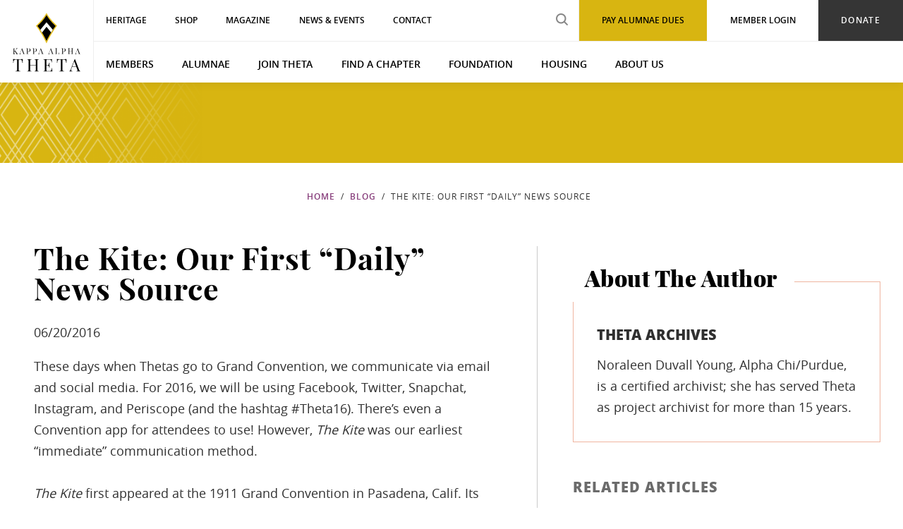

--- FILE ---
content_type: text/html; charset=UTF-8
request_url: https://www.kappaalphatheta.org/blog/fraternity/the-kite-our-first-daily-news-source
body_size: 7605
content:
<!DOCTYPE html>
<html lang="en-US">
<head>
    <script>(function(w,d,s,l,i){w[l]=w[l]||[];w[l].push({'gtm.start': new Date().getTime(),event:'gtm.js'});var f=d.getElementsByTagName(s)[0], j=d.createElement(s),dl=l!='dataLayer'?'&l='+l:'';j.async=true;j.src= 'https://www.googletagmanager.com/gtm.js?id='+i+dl;f.parentNode.insertBefore(j,f); })(window,document,'script','dataLayer','GTM-5PZRCVH');</script>

  <meta charset="utf-8" />
  <meta name="viewport" content="width=device-width, initial-scale=1, viewport-fit=cover">

    <script defer src="https://cdn.jsdelivr.net/npm/@alpinejs/focus@3.13.5/dist/cdn.min.js"></script>
  <script defer src="https://cdn.jsdelivr.net/npm/@alpinejs/anchor@3.13.5/dist/cdn.min.js"></script>
  <script defer src="https://cdn.jsdelivr.net/npm/alpinejs@3.13.5/dist/cdn.min.js"></script>
  <style>[x-cloak] { display: none !important; }</style>

    
  <link rel="stylesheet" href="/_compiled/app.0dafe0c68c678ab2a654425ae9a275e3.css">
  <link rel="shortcut icon" href="/assets/images/favicon.ico">

  <title>The Kite: Our First “Daily” News Source | Kappa Alpha Theta</title>
<script>/* Google Analytics script did not render */
</script><meta name="generator" content="SEOmatic">
<meta name="keywords" content="Sisterhood,Fraternity">
<meta name="description" content="A membership that large and spread-out could make keeping connected difficult, but actually, it&#039;s never been easier. Our blog is one way we can keep…">
<meta name="referrer" content="no-referrer-when-downgrade">
<meta name="robots" content="all">
<meta content="KappaAlphaTheta" property="fb:profile_id">
<meta content="en_US" property="og:locale">
<meta content="Kappa Alpha Theta" property="og:site_name">
<meta content="website" property="og:type">
<meta content="https://www.kappaalphatheta.org/blog/fraternity/the-kite-our-first-daily-news-source" property="og:url">
<meta content="The Kite: Our First “Daily” News Source" property="og:title">
<meta content="A membership that large and spread-out could make keeping connected difficult, but actually, it&#039;s never been easier. Our blog is one way we can keep…" property="og:description">
<meta content="https://d1j8dcgobb3n6i.cloudfront.net/blog/Heroes/_1200x630_crop_center-center_82_none/Hero_Blog_Mobile.jpg?mtime=1592939098" property="og:image">
<meta content="1200" property="og:image:width">
<meta content="630" property="og:image:height">
<meta content="Theta women using a tablet device together" property="og:image:alt">
<meta content="https://www.instagram.com/kappa_alpha_theta" property="og:see_also">
<meta content="https://www.facebook.com/KappaAlphaTheta" property="og:see_also">
<meta content="https://twitter.com/bettielocke" property="og:see_also">
<meta name="twitter:card" content="summary_large_image">
<meta name="twitter:site" content="@BettieLocke">
<meta name="twitter:creator" content="@BettieLocke">
<meta name="twitter:title" content="The Kite: Our First “Daily” News Source">
<meta name="twitter:description" content="A membership that large and spread-out could make keeping connected difficult, but actually, it&#039;s never been easier. Our blog is one way we can keep…">
<meta name="twitter:image" content="https://d1j8dcgobb3n6i.cloudfront.net/blog/Heroes/_800x418_crop_center-center_82_none/Hero_Blog_Mobile.jpg?mtime=1592939098">
<meta name="twitter:image:width" content="800">
<meta name="twitter:image:height" content="418">
<meta name="twitter:image:alt" content="Theta women using a tablet device together">
<link href="https://www.kappaalphatheta.org/blog/fraternity/the-kite-our-first-daily-news-source" rel="canonical">
<link href="https://www.kappaalphatheta.org/" rel="home"></head>
<body>
    <noscript><iframe src="https://www.googletagmanager.com/ns.html?id=GTM-5PZRCVH" width="0" height="0" style="display:none;visibility:hidden"></iframe></noscript>

      <header class="header" data-header>
      
  
  <div class="header-wrapper">
    <div class="header-desktop">
      <a href="https://www.kappaalphatheta.org/" class="header__logo">
        <img loading="lazy" src="/assets/images/logo-stacked.svg" alt="Kappa Alpha Theta Logo" width="96" height="83">
      </a>

      <div class="header-main">
                          
        <div class="header-eyebrow">
          <div class="header-eyebrow__nav">
                        
            <ul id="primaryEyebrowNavigation" class="nav">
                              
                                                                                  
                
                
                                  <li class="first ">
                    <a href="/heritage" title="Heritage" target="_blank">Heritage</a>
                  </li>
                                              
                                                
                
                
                                  <li class="">
                    <a href="https://www.kappaalphatheta.org/shop" title="Shop">Shop</a>
                  </li>
                                              
                                                
                
                
                                  <li class="">
                    <a href="https://www.kappaalphatheta.org/kappa-alpha-theta-magazine" title="Magazine">Magazine</a>
                  </li>
                                              
                                                
                
                
                                  <li class="">
                    <a href="https://www.kappaalphatheta.org/news-events" title="News &amp; Events">News &amp; Events</a>
                  </li>
                                              
                                                
                
                
                                  <li class="">
                    <a href="https://www.kappaalphatheta.org/contact" title="Contact">Contact</a>
                  </li>
                                              
                                                
                
                
                                  <li class="header-eyebrow__button">
                    <a href="https://www.kappaalphatheta.org/foundation/make-a-general-donation" title="Donate">Donate</a>
                  </li>
                                              
                                                
                
                
                                  <li class="header-eyebrow__link">
                    <a href="https://portal.kappaalphatheta.org" title="Member Login" target="_blank">Member Login</a>
                  </li>
                                              
                                                
                
                
                                  <li class="header-eyebrow__login">
                    <a href="https://www.kappaalphatheta.org/alumnae/alumnae-dues" title="Pay Alumnae Dues" target="_blank">Pay Alumnae Dues</a>
                  </li>
                                              
                                                
                
                                  <li class="header-eyebrow__search">
                    <form action="/search">
                      <input type="search" name="q" placeholder="search" class="header-nav__search" aria-label="search input">
                      <input type="submit" class="header-nav__search-submit" value="search submit" aria-label="search submit">
                    </form>
                  </li>
                
                                          </ul>
          </div>
        </div>

                          
        <nav class="header-nav">
          <ul class="nav">
                          
                                                                                        
              
              <li class="has-children first ">
                <a href="https://www.kappaalphatheta.org/members" title="Members">Members</a>

                                      <ul class="nav__level2">
                                               <li class="has-children first ">
                          <a href="https://www.kappaalphatheta.org/members/programs-and-resources" title="Programs &amp; Resources">Programs &amp; Resources</a>
                        </li>
                                               <li class="has-children first ">
                          <a href="https://www.kappaalphatheta.org/members/recognition" title="Recognition">Recognition</a>
                        </li>
                                               <li class="has-children first ">
                          <a href="https://www.kappaalphatheta.org/members/parents-families-and-support-systems" title="Parents, Families, &amp; Support Systems">Parents, Families, &amp; Support Systems</a>
                        </li>
                                               <li class="has-children first ">
                          <a href="https://www.kappaalphatheta.org/members/life-loyal" title="Life Loyal">Life Loyal</a>
                        </li>
                                               <li class="has-children first ">
                          <a href="https://www.kappaalphatheta.org/members/share-your-theta-story" title="Share Your Theta Story">Share Your Theta Story</a>
                        </li>
                                               <li class="has-children first ">
                          <a href="https://www.kappaalphatheta.org/alumnae/friendship-fund" title="The Friendship Fund">The Friendship Fund</a>
                        </li>
                                               <li class="has-children first ">
                          <a href="https://www.kappaalphatheta.org/members/thetaconnect" title="ThetaConnect">ThetaConnect</a>
                        </li>
                                          </ul>
                                </li>
                          
                                                          
              
              <li class="has-children ">
                <a href="https://www.kappaalphatheta.org/alumnae" title="Alumnae">Alumnae</a>

                                      <ul class="nav__level2">
                                               <li class="has-children ">
                          <a href="https://www.kappaalphatheta.org/alumnae/alumnae-dues" title="Alumnae Dues">Alumnae Dues</a>
                        </li>
                                               <li class="has-children ">
                          <a href="https://www.kappaalphatheta.org/alumnae/volunteer" title="Volunteer">Volunteer</a>
                        </li>
                                          </ul>
                                </li>
                          
                                                          
              
              <li class="has-children ">
                <a href="https://www.kappaalphatheta.org/join-theta" title="Join Theta">Join Theta</a>

                                      <ul class="nav__level2">
                                               <li class="has-children ">
                          <a href="https://www.kappaalphatheta.org/join-theta/recruitment-information" title="Recruitment Information">Recruitment Information</a>
                        </li>
                                               <li class="has-children ">
                          <a href="https://www.kappaalphatheta.org/join-theta/establishing-a-college-chapter" title="Establishing a College Chapter">Establishing a College Chapter</a>
                        </li>
                                               <li class="has-children ">
                          <a href="https://www.kappaalphatheta.org/members/introduce-potential-member" title="Introduce a Potential Member">Introduce a Potential Member</a>
                        </li>
                                          </ul>
                                </li>
                          
                                                          
              
              <li class="has-children ">
                <a href="https://www.kappaalphatheta.org/find-a-chapter" title="Find a Chapter">Find a Chapter</a>

                                      <ul class="nav__level2">
                                               <li class="has-children ">
                          <a href="https://www.kappaalphatheta.org/find-a-chapter/college-chapters" title="College Chapters">College Chapters</a>
                        </li>
                                               <li class="has-children ">
                          <a href="https://www.kappaalphatheta.org/find-a-chapter/alumnae-groups" title="Alumnae Groups">Alumnae Groups</a>
                        </li>
                                          </ul>
                                </li>
                          
                                                          
              
              <li class="has-children ">
                <a href="https://www.kappaalphatheta.org/foundation" title="Foundation">Foundation</a>

                                      <ul class="nav__level2">
                                               <li class="has-children ">
                          <a href="https://www.kappaalphatheta.org/foundation/about-theta-foundation" title="About Theta Foundation">About Theta Foundation</a>
                        </li>
                                               <li class="has-children ">
                          <a href="https://www.kappaalphatheta.org/foundation/how-to-give-to-theta-foundation" title="How to Give to Theta Foundation">How to Give to Theta Foundation</a>
                        </li>
                                               <li class="has-children ">
                          <a href="https://www.kappaalphatheta.org/foundation/scholarships-grants" title="Scholarships &amp; Grants">Scholarships &amp; Grants</a>
                        </li>
                                               <li class="has-children ">
                          <a href="https://kappaalphatheta.planmylegacy.org/" title="Planned Giving">Planned Giving</a>
                        </li>
                                               <li class="has-children ">
                          <a href="https://www.kappaalphatheta.org/foundation/make-a-general-donation" title="Make a General Donation">Make a General Donation</a>
                        </li>
                                               <li class="has-children ">
                          <a href="https://www.kappaalphatheta.org/about-us/philanthropy/theta-for-good-program" title="Theta for Good Program">Theta for Good Program</a>
                        </li>
                                          </ul>
                                </li>
                          
                                                          
              
              <li class="has-children ">
                <a href="https://www.kappaalphatheta.org/housing" title="Housing">Housing</a>

                                      <ul class="nav__level2">
                                               <li class="has-children ">
                          <a href="https://www.kappaalphatheta.org/housing/about-housing" title="About Housing">About Housing</a>
                        </li>
                                               <li class="has-children ">
                          <a href="https://www.kappaalphatheta.org/housing/donate-to-housing" title="Donate to Housing">Donate to Housing</a>
                        </li>
                                               <li class="has-children ">
                          <a href="https://www.kappaalphatheta.org/housing/fraternity-housing-corporation-benefits" title="Fraternity Housing Corporation Benefits">Fraternity Housing Corporation Benefits</a>
                        </li>
                                               <li class="has-children ">
                          <a href="https://www.kappaalphatheta.org/housing/facility-job-openings" title="Facility Job Openings">Facility Job Openings</a>
                        </li>
                                          </ul>
                                </li>
                          
                                                          
              
              <li class="has-children ">
                <a href="https://www.kappaalphatheta.org/about-us" title="About Us">About Us</a>

                                      <ul class="nav__level2">
                                               <li class="has-children ">
                          <a href="https://www.kappaalphatheta.org/about-us/the-kite" title="The Kite">The Kite</a>
                        </li>
                                               <li class="has-children ">
                          <a href="https://www.kappaalphatheta.org/about-us/theta-headquarters-and-heritage-museum" title="Theta Headquarters &amp; Heritage Museum">Theta Headquarters &amp; Heritage Museum</a>
                        </li>
                                               <li class="has-children ">
                          <a href="https://www.kappaalphatheta.org/about-us/theta-facts" title="Theta Facts">Theta Facts</a>
                        </li>
                                               <li class="has-children ">
                          <a href="https://www.kappaalphatheta.org/about-us/philanthropy" title="Philanthropy">Philanthropy</a>
                        </li>
                                               <li class="has-children ">
                          <a href="https://www.kappaalphatheta.org/about-us/our-leadership" title="Our Leadership">Our Leadership</a>
                        </li>
                                               <li class="has-children ">
                          <a href="https://www.kappaalphatheta.org/about-us/careers" title="Careers">Careers</a>
                        </li>
                                               <li class="has-children ">
                          <a href="https://www.kappaalphatheta.org/about-us/diversity-equity-inclusion" title="Diversity, Equity, &amp; Inclusion">Diversity, Equity, &amp; Inclusion</a>
                        </li>
                                               <li class="has-children ">
                          <a href="https://www.kappaalphatheta.org/about-us/position-statements" title="Position Statements">Position Statements</a>
                        </li>
                                          </ul>
                                </li>
                      </ul>
        </nav>
      </div>
    </div>
  </div>

  <div class="header-mobile" data-mobile-nav-container>
    <a href="https://www.kappaalphatheta.org/" class="header-mobile__logo">
      <img loading="lazy" src="/assets/images/logo-horizontal.svg" alt="Kappa Alpha Theta Logo" width="240" height="53">
    </a>

    <div class="header-mobile__utility">
      <div class="header-mobile__search">
        <a class="header-mobile__search-icon" title="Search Kappa Alpha Theta's site" href="/search">
          <svg xmlns="http://www.w3.org/2000/svg" width="23" height="22"><g fill="none" fill-rule="evenodd" stroke="#FFF" stroke-width="2" opacity=".957" transform="translate(1 1)"><path stroke-linecap="square" d="M21.268 20.007l-7.536-7.014 7.536 7.014z"/><circle cx="8" cy="8" r="8"/></g></svg>
          <span style="font-size: 0;">Search</span>
        </a>
        <div class="header-mobile__search-form">
          <form action="/search" class="form">
            <input type="search" name="q" placeholder="Search" aria-label="search input">
            <input type="submit" aria-label="search submit" value="search submit">
          </form>
        </div>
      </div>
      <div class="header-mobile__burger" title="Mobile Menu Button" data-trigger-mobile>
        <div data-burger-open class="header-mobile__burger-open active">
          <svg aria-label="open navigation menu" xmlns="http://www.w3.org/2000/svg" width="31" height="18"><path fill="none" stroke="#FFF" stroke-linecap="square" stroke-width="2" d="M1.46 1H29.5M1.46 9H29.5M1.46 17H29.5" opacity=".957"/></svg>
        </div>
        <div data-burger-close class="header-mobile__burger-close">
          <svg aria-label="close navigation menu" width="20px" height="19px" viewBox="0 0 20 19" version="1.1" xmlns="http://www.w3.org/2000/svg" xmlns:xlink="http://www.w3.org/1999/xlink"><defs></defs><g id="Nav2_2" stroke="none" stroke-width="1" fill="#FFF" fill-rule="evenodd" transform="translate(-279.000000, -84.000000)"><image alt="Close button" id="Bitmap" x="279" y="84" width="20" height="19" xlink:href="[data-uri]"></image></g></svg>
        </div>
      </div>
    </div>

    <nav
      class="header-mobile__nav"
      data-mobile-nav="
                  mobileNavigation
              ">
      <ul></ul>
    </nav>
  </div>
</header>
  
    
  <main id="content" role="main" class="content-main ">
              
  <section
    class="hero hero--short hero--left blog"
    style="background-image:url('https://s3-us-west-2.amazonaws.com/kat-website/global/Heroes/hero-diamond-gold.png');"
  >
  </section>
    <div class="breadcrumbs" style="margin-top: 2rem">
      <ul>
        <li>
          <a href="/">Home</a>
        </li>
        <li>
          <a href="/blog">Blog</a>
        </li>
        <li>The Kite: Our First “Daily” News Source</li>
      </ul>
    </div>
    <section class="blogBody layout--two-column">
      <div class="column column__left">
        <div>
          <div class="blogBody__author-mobile-wrapper">
            <p class="blogBody__author-text">Theta  Archives</p>
                        <p class="blogBody__post-date-text">06/20/2016</p>
          </div>

          
                      <h1 class="blogBody__hero-title">The Kite: Our First “Daily” News Source</h1>
            <p class="blogBody__post-date-desktop">06/20/2016</p>
          
          <div class="blogBody__main-content">
            <p>These days when Thetas go to Grand Convention, we communicate via email and social media. For 2016, we will be using Facebook, Twitter, Snapchat, Instagram, and Periscope (and the hashtag #Theta16). There’s even a Convention app for attendees to use! However, <em>The Kite</em> was our earliest “immediate” communication method.<br><br><em>The Kite</em> first appeared at the 1911 Grand Convention in Pasadena, Calif. Its introductory editorial stated its purpose: “This little paper makes a modest entrance into newspaperdom, where at best it can hope to have but a short life. It dares to boast of being the first Convention daily of any women’s fraternity, and to be worthy of that honor, it will strive first to reflect the enthusiasm and fellowship of this Theta gathering in Pasadena; second, to report faithfully the business of the Convention sessions; third, to make a prominent feature of the society page; and fourth, to print late in the week a complete list of those in attendance.” I do not know for sure if it was the first Convention daily of any women’s fraternity, but for those of us looking back at Theta’s history, it does seem to capture “the enthusiasm and fellowship” that happens at all Theta Conventions. <br><br>Put out by both alumnae and collegian volunteers, it used several names (<em>Theta Daily</em>, <em>Theta Daily Kite</em>, <em>The Kite Tail</em>, and <em>The Theta Kite</em>) before settling on <em>The Kite</em>. In most instances, it was published on-site and distributed daily to Convention attendees. Those not attending the Convention were encouraged to subscribe at a very low rate to receive their own copy. <br><br> For many years, four issues would be published as a tabloid-type size newspaper, each with four pages. Stories ranged from official Convention business to lighter fare of news of chapters and individuals attending Convention. “Ads” would run to advertise upcoming activities. Quotes from national officers, alumnae, and collegians offered glimpses into the attendee experience at Convention. Thetas contributed poetry, and the editors published photographs of local sites and of Convention attendees. <br><br>When reading these issues, one gets beyond the official reports and proceedings of Conventions and gets a glimpse of how much Thetas enjoy getting together. While we may use different ways to communicate the business of Convention and the connections formed between our fellow sisters, the same thread runs through these old newspapers and today’s social media posts. I can’t wait to read and see what happens at Convention this week!</p>
          </div>
        </div>
      </div>
      <div class="column column__right">
        <aside>
                      <div class="blogBody__author-box">
              <div class="author-box__headline"><h2>About The Author</h2></div>
              <p class="author-box__author-text">Theta  Archives</p>
                            <p>Noraleen Duvall Young, Alpha Chi/Purdue, is a certified archivist; she has served Theta as project archivist for more than 15 years.</p>
            </div>
          
          
          <div class="blogBody__sidebar-item">
            <p class="blogBody__sidebar-header">Related Articles</p>
                          <div class="blogBody__sidebar-article">
                <h3 class="blogBody__sidebar-article-title">The Autumn/Winter 2025 Theta Magazine is Here!</h3>
                <p class="blogBody__sidebar-author">Isabella Markovski-Dickey</p>
                                <p class="blogBody__sidebar-article-body">The Autumn/Winter 2025 issue of the Theta Magazine shows what members can achieve despite life’s curve balls.
This issue highligh...</p>
                <a href="https://www.kappaalphatheta.org/blog/fraternity/the-autumn-winter-2025-theta-magazine-is-here" class="blogBody__sidebar-blog-link">Keep Reading</a>
              </div>
                          <div class="blogBody__sidebar-article">
                <h3 class="blogBody__sidebar-article-title">No Matter the Season of Life: An Alumna&#039;s Theta Leadership Journey</h3>
                <p class="blogBody__sidebar-author">Phoebe Winters</p>
                                <p class="blogBody__sidebar-article-body">In 2018, after my sophomore year, I had the opportunity to attend Theta’s Emerging Leaders Institute (ELI). It was an experience t...</p>
                <a href="https://www.kappaalphatheta.org/blog/fraternity/no-matter-the-season-of-life-an-alumnas-theta-leadership-journey" class="blogBody__sidebar-blog-link">Keep Reading</a>
              </div>
                        <a
              href="/blog"
              class="button"
            >
              Back to all blogs
            </a>
          </div>
        </aside>
      </div>

    </section>
    </main>

  <div class="lightbox" data-lightbox></div>

  <div class="back-to-top wrapper" aria-hidden="true" data-back-to-top>
  <button tabindex="-1">
    <img loading="lazy" src="/assets/images/back-to-top.svg" alt="Scroll back to top of page">
  </button>
</div>

      <footer class="footer" data-footer>
  <div class="footer-main">
    <div class="wrapper">
      <div class="footer-main__logo-wrap">
        <div class="footer-main__logo">
          <a href="https://www.kappaalphatheta.org/"><img loading="lazy" src="/assets/images/logo-stacked-reversed.svg" alt="Kappa Alpha Theta Logo" width="96" height="83"></a>
        </div>
        <a
          target="_blank"
          class="button"
          style="font-weight: 500; font-size: 12px; background-color: #f4cbbc; color: #292929;"
          href="https://portal.kappaalphatheta.org/profile"
        >
          Update Your Information
        </a>
      </div>

      <div class="footer-main__nav">
                          
        <ul id="footerLeftNavigation" class="nav">
                    <li><a href="https://www.kappaalphatheta.org/members">Members</a></li>
                    <li><a href="https://www.kappaalphatheta.org/join-theta">Join Theta</a></li>
                    <li><a href="https://www.kappaalphatheta.org/find-a-chapter">Find a Chapter</a></li>
                    <li><a href="https://www.kappaalphatheta.org/foundation">Foundation</a></li>
                    <li><a href="https://www.kappaalphatheta.org/housing">Housing</a></li>
                  </ul>

                          
        <ul id="footerRightNavigation" class="nav">
                    <li><a href="https://www.kappaalphatheta.org/about-us">About Us</a></li>
                    <li><a href="https://www.kappaalphatheta.org/contact">Contact</a></li>
                    <li><a href="https://www.kappaalphatheta.org/financial-statements">Financial Statements</a></li>
                  </ul>
      </div>

      <div class="footer-main__details">
        <div class="footer-main__address">
          <h5>Kappa Alpha Theta</h5>
<p>8740 Founders Road<br>Indianapolis, IN 46268</p>
<p>800-526-1870</p>
<p>
 <a href="/contact">Email Us</a>
<br></p>
        </div>

                <ul id="footerSocialNavigation" class="nav">
                      <li class="footer-social__facebook"><a href="http://www.facebook.com/KappaAlphaTheta" target="_blank">Facebook</a></li>
                      <li class="footer-social__linkedin"><a href="https://www.linkedin.com/groups/85423/" target="_blank">LinkedIn</a></li>
                      <li class="footer-social__pinterest"><a href="http://pinterest.com/kappaalphatheta" target="_blank">Pinterest</a></li>
                      <li class="footer-social__instagram"><a href="http://www.instagram.com/kappaalphathetahq" target="_blank">Instagram</a></li>
                      <li class="footer-social__vimeo"><a href="https://vimeo.com/user69838828" target="_blank">Vimeo</a></li>
                  </ul>
      </div>
    </div>
  </div>

  <div class="footer-copyright">
    <div class="wrapper">
      <span>&copy; 2026 Kappa Alpha Theta</span><span class="u-display-inline-desktop">&nbsp;|&nbsp;</span><span><a href="/website-terms-of-use">Website Terms of Use</a></span><span class="u-display-inline-desktop">&nbsp;|&nbsp;</span><span><a href="/privacy-policy">Privacy Policy</a></span>
    </div>
  </div>
</footer>
  
  
  <script src="/_compiled/vendor.8fb074e97566f39e241c2077df309329.js" defer></script>
  <script src="/_compiled/app.8c60fdcebeb17794796fc1d33d8611aa.js" defer></script>

  
  
    <script type="application/ld+json">{"@context":"https://schema.org","@graph":[{"@type":"Organization","description":"A membership that large and spread-out could make keeping connected difficult, but actually, it's never been easier. Our blog is one way we can keep connected to one another and to Theta.","image":{"@type":"ImageObject","url":"https://d1j8dcgobb3n6i.cloudfront.net/blog/Heroes/_1200x630_crop_center-center_82_none/Hero_Blog_Mobile.jpg?mtime=1592939098"},"mainEntityOfPage":"https://www.kappaalphatheta.org/blog/fraternity/the-kite-our-first-daily-news-source","name":"The Kite: Our First “Daily” News Source","url":"https://www.kappaalphatheta.org/blog/fraternity/the-kite-our-first-daily-news-source"},{"@id":"https://www.kappaalphatheta.org","@type":"Organization","address":{"@type":"PostalAddress","addressCountry":"US","addressLocality":"Indianapolis","addressRegion":"Indiana","postalCode":"46268","streetAddress":"8740 FOUNDERS ROAD"},"alternateName":"Theta","description":"In Kappa Alpha Theta, women find an inclusive, supportive, empowering community in which we push one another to be the finest versions of ourselves.","founder":"Bettie Locke Hamilton","foundingDate":"1870-01-27","foundingLocation":"DePauw University","image":{"@type":"ImageObject","height":"2880","url":"https://d1j8dcgobb3n6i.cloudfront.net/other/logo-stacked.png","width":"3334"},"logo":{"@type":"ImageObject","height":"60","url":"https://d1j8dcgobb3n6i.cloudfront.net/other/_600x60_fit_center-center_82_none/logo-stacked.png?mtime=1551740863","width":"69"},"name":"Kappa Alpha Theta","sameAs":["https://twitter.com/bettielocke","https://www.facebook.com/KappaAlphaTheta","https://www.instagram.com/kappa_alpha_theta"],"telephone":"888-526-1870","url":"https://www.kappaalphatheta.org"},{"@id":"#creator","@type":"Organization"},{"@type":"BreadcrumbList","description":"Breadcrumbs list","itemListElement":[{"@type":"ListItem","item":"https://www.kappaalphatheta.org/","name":"Homepage","position":1},{"@type":"ListItem","item":"https://www.kappaalphatheta.org/blog","name":"Blog Landing","position":2},{"@type":"ListItem","item":"https://www.kappaalphatheta.org/blog/fraternity/the-kite-our-first-daily-news-source","name":"The Kite: Our First “Daily” News Source","position":3}],"name":"Breadcrumbs"}]}</script><script src="https://www.kappaalphatheta.org/cpresources/1e5ade30/access.js?v=1768798743" defer></script></body>
</html>


--- FILE ---
content_type: image/svg+xml
request_url: https://www.kappaalphatheta.org/assets/images/icon--facebook-white.svg
body_size: 169
content:
<svg xmlns="http://www.w3.org/2000/svg" width="34" height="34"><g fill="none" fill-rule="evenodd"><path fill="#FEFEFE" d="M21 14.18h-2.73v-1.66c0-.62.45-.77.76-.77h1.92V9.01L18.31 9c-2.94 0-3.6 2.05-3.6 3.35v1.83H13V17h1.7v8h3.58v-8h2.4l.32-2.82z"/><path stroke="#FEFEFE" stroke-width="2" d="M33 17a16 16 0 1 1-32 0 16 16 0 0 1 32 0z"/></g></svg>